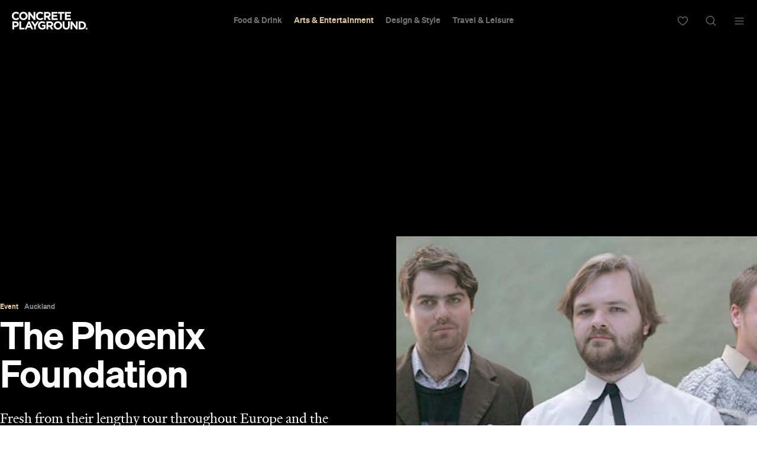

--- FILE ---
content_type: text/html; charset=UTF-8
request_url: https://concreteplayground.com/ajax.php?action=get_weather&r=auckland
body_size: 436
content:
<div data-module="weather">
        <i class="sprite weather cloudy"></i>
    <span>
        <span><span class="font-weight:700;">18&deg;</span> &amp; Cloudy in</span>
        <a href="#" class="selected">&nbsp;Auckland            <svg width="18" height="10" viewBox="0 0 12 6"><path d="M5.13191571,5.78276084 C5.0921531,5.7612019 5.05479258,5.73361486 5.02117744,5.69999972 L0.140588889,0.81941117 C-0.0468627714,0.63195951 -0.0468627714,0.32804032 0.140588889,0.14058866 C0.328040549,-0.0468630003 0.631959739,-0.0468630003 0.819411399,0.14058866 L5.40146318,4.72264045 L9.9835149,0.14058873 C10.1709666,-0.0468629301 10.4748857,-0.0468629301 10.6623374,0.14058873 C10.8497891,0.32804039 10.8497891,0.63195958 10.6623374,0.81941124 L5.75028576,5.73146289 C5.58186564,5.89988301 5.31942684,5.91698232 5.13191571,5.78276084 Z"></path></svg>
        </a>
    </span>

    <div class="menu-slide">
        <a href="#" class="back"><svg width="12" height="6" viewBox="0 0 12 6"><path d="M5.13191571,5.78276084 C5.0921531,5.7612019 5.05479258,5.73361486 5.02117744,5.69999972 L0.140588889,0.81941117 C-0.0468627714,0.63195951 -0.0468627714,0.32804032 0.140588889,0.14058866 C0.328040549,-0.0468630003 0.631959739,-0.0468630003 0.819411399,0.14058866 L5.40146318,4.72264045 L9.9835149,0.14058873 C10.1709666,-0.0468629301 10.4748857,-0.0468629301 10.6623374,0.14058873 C10.8497891,0.32804039 10.8497891,0.63195958 10.6623374,0.81941124 L5.75028576,5.73146289 C5.58186564,5.89988301 5.31942684,5.91698232 5.13191571,5.78276084 Z"></path></svg> All</a>

        <ul class="cities secondary-menu">
                                <li class="city" data-value="Sydney"><a
                            href="/sydney">Sydney</a>
                    </li>
                                        <li class="city" data-value="Melbourne"><a
                            href="/melbourne">Melbourne</a>
                    </li>
                                        <li class="city" data-value="Brisbane"><a
                            href="/brisbane">Brisbane</a>
                    </li>
                                        <li class="city active" data-value="Auckland"><a
                            href="/auckland">Auckland</a>
                    </li>
                                        <li class="city" data-value="Wellington"><a
                            href="/wellington">Wellington</a>
                    </li>
                                        <li class="city" data-value="Perth"><a
                            href="/perth">Perth</a>
                    </li>
                                        <li class="city" data-value="Adelaide"><a
                            href="/adelaide">Adelaide</a>
                    </li>
                                        <li class="city" data-value="Tokyo"><a
                            href="/tokyo">Tokyo</a>
                    </li>
                                        <li class="city" data-value="Oaxaca"><a
                            href="/oaxaca">Oaxaca</a>
                    </li>
                                        <li class="city" data-value="The-dolomites"><a
                            href="/the-dolomites">The-dolomites</a>
                    </li>
                            </ul>
    </div>
</div>


--- FILE ---
content_type: text/html; charset=utf-8
request_url: https://www.google.com/recaptcha/api2/aframe
body_size: 181
content:
<!DOCTYPE HTML><html><head><meta http-equiv="content-type" content="text/html; charset=UTF-8"></head><body><script nonce="tw2Ag_mXL2E6n8aITR4e5g">/** Anti-fraud and anti-abuse applications only. See google.com/recaptcha */ try{var clients={'sodar':'https://pagead2.googlesyndication.com/pagead/sodar?'};window.addEventListener("message",function(a){try{if(a.source===window.parent){var b=JSON.parse(a.data);var c=clients[b['id']];if(c){var d=document.createElement('img');d.src=c+b['params']+'&rc='+(localStorage.getItem("rc::a")?sessionStorage.getItem("rc::b"):"");window.document.body.appendChild(d);sessionStorage.setItem("rc::e",parseInt(sessionStorage.getItem("rc::e")||0)+1);localStorage.setItem("rc::h",'1769106178570');}}}catch(b){}});window.parent.postMessage("_grecaptcha_ready", "*");}catch(b){}</script></body></html>

--- FILE ---
content_type: application/javascript
request_url: https://concreteplayground.com/content/themes/concrete-v3/assets/build/2056/map.js
body_size: 4364
content:
import"./dynamic.js";import{U as e}from"./common.js";import{P as t}from"./pubsub.js";import o from"./content-card.js";import{T as i}from"./marker-infobox.js";var n=[],a=!1,s=!1;function r(e){this.item=e,this.getSizes=function(){var e=this.getImage(),t=this.item.text?this.item.text:"",o=this.getTextWidth(t,"14px BrandonText-Medium, arial, sans-serif"),i=o>=150?27*Math.ceil(o/150):27;return o=o>=150?150:o+10,o=this.item.text?o:0,i=this.item.text?i:0,{width:e.sizes.width+o,height:i>e.sizes.height?i:e.sizes.height,label:{width:o,height:i},image:e.sizes}},this.getTextWidth=function(e,t){var o=this.getTextWidth.canvas?this.getTextWidth.canvas:document.createElement("canvas");this.getTextWidth.canvas=o;var i=o.getContext("2d");return i.font=t,i.measureText(e).width},this.getIconSizes=function(){if(void 0===this.item.icon||!this.item.icon)return{width:28,height:42};this.item.icon.width=this.item.icon.width||28,this.item.icon.height=this.item.icon.height||42;var e=this.item.icon.width/this.item.icon.height||28/42,t=this.item.icon.width>96?96:this.item.icon.width||28;return{width:t,height:this.item.icon.width>96?t/e:this.item.icon.height||42}},this.getImage=function(){var e=this.getIconSizes(),t=icon;if(this.item.icon){t=this.item.icon.url||t;var o=new google.maps.MarkerImage(t,null,null,null,new google.maps.Size(e.width,e.height))}else if(this.item.type&&iconTypes[this.item.type]){t=iconTypes[this.item.type];o=new google.maps.MarkerImage(t,null,null,null,new google.maps.Size(28,42))}else o=new google.maps.MarkerImage(t,null,null,null,new google.maps.Size(28,42));return{markerImage:o,makerIcon:t,sizes:e}}}function l(e,t,o){return this.id=e,this.el=t,this.coordinates=o||[],this.map=null,this.markers={},this.geoMarker=null,this.isInit=!1,this.nextId=null,this.prevId=null,this.infoBoxes={},this.visibleInfoBoxes=[],this.activeInfoBox=null,this.hideMobileInfobox=!1,this.fitMarkersInside=!0,this}l.prototype.init=function(){var e=this;return s?this.render():t.subscribe("onGoogleMapApiReady",(function(){e.render()})),this},l.prototype.render=function(){var e=this,o=function(e){var t=null;switch(e.toLowerCase()){case"sydney":t={latitude:-33.7969235,longitude:150.9224326};break;case"melbourne":t={latitude:-37.8602828,longitude:145.079616};break;case"brisbane":t={latitude:-27.4073899,longitude:153.0028595};break;case"perth":t={latitude:-31.949675,longitude:115.860475};break;case"canberra":t={latitude:-35.28155,longitude:149.128384};break;case"auckland":t={latitude:-36.8630231,longitude:174.8654693};break;case"wellington":t={latitude:-41.2443701,longitude:174.7618546};break;case"adelaide":t={latitude:-35.000445,longitude:138.330972};break;default:t={latitude:-33.7969235,longitude:150.9224326}}return t}("sydney");if(window.cp&&window.cp.user&&window.cp.user.latitude&&window.cp.user.longitude&&(o={latitude:window.cp.user.latitude,longitude:window.cp.user.longitude}),o){var i=new google.maps.LatLng(o.latitude,o.longitude);e.map=new google.maps.Map(this.el,{zoom:15,center:i,backgroundColor:"#fff",disableDefaultUI:!0,draggable:!0,scrollwheel:!1,mapId:"eaee0809406a733a",gestureHandling:"greedy"}),t.publish("GoogleMapsMapReady",this.map),this.renderMarkers(),e.map.addListener("dragend",(function(){var o=e.map.getCenter();t.publish("onGoogleMapDragEnd",{id:e.id,latitude:o.lat(),longitude:o.lng()})})),e.map.addListener("bounds_changed",(function(){var o=e.map.getCenter();t.publish("onGoogleMapZoomChange",{id:e.id,latitude:o.lat(),longitude:o.lng()})})),e.map.addListener("click",(function(){e.closeInfoboxes()}))}t.subscribe("onWindowResize",(function(){e.resize(),e.activeInfoBox&&(e.activeInfoBox.close(),e.activeInfoBox.open(e.map,e.activeInfoBox.marker),e.activeInfoBox.show())})),this.isInit=!0},l.prototype.renderMarkers=function(e){var t=this;t.closeInfoboxes(),t.infoBoxes={},t.visibleInfoBoxes=[],t.activeInfoBox=null,t.clearMarkers(),_.each(t.coordinates,(function(e){t.renderMarker(e)})),this.fitMarkersInside&&setTimeout((()=>{1===this.coordinates.length?(this.map.setCenter({lat:parseFloat(this.coordinates[0].latitude),lng:parseFloat(this.coordinates[0].longitude)}),e&&e()):this.coordinates.length>0&&this.fitMarkers(e)}),100)},l.prototype.attachInfoboxEvents=function(e,t){var o=e.find(".save-widget");if(o&&o.length>0&&!o.hasClass("ready")){var i=t.address||t.name,n=parseFloat(t.latitude).toFixed(3),a=parseFloat(t.longitude).toFixed(3);new google.maps.SaveWidget(o.get(0),{place:{location:{lat:parseFloat(n),lng:parseFloat(a)},query:i},attribution:{source:t.name||"Concrete Playground",webUrl:t.url||window.location.href}}),o.addClass("ready")}},l.prototype.getTextMarker=function(e){var t=(n=new r(e,{})).getImage(),o=n.getSizes().width+25,i=o-t.sizes.width;e.text&&(i-=10);var n,a=$("<div style='width:"+o+"px;margin-left:"+i+"px;' class='rich-marker'> <img width='"+t.sizes.width+"' height='"+t.sizes.height+"' src='"+t.makerIcon+"'><div class='marker-label'>"+e.text+"</div>  </div>");return e.text||$(".marker-label",a).remove(),n=new RichMarker({position:new google.maps.LatLng(e.latitude,e.longitude),map:this.map,shadow:!1,draggable:!1,visible:!0,content:a.get(0)})},l.prototype.renderMarker=function(n){var a=this,s=n.latitude+"%"+n.longitude;if("undefined"!==n.id&&(s+="%"+n.id),this.markers[s])return null;var r=new google.maps.LatLng(n.latitude,n.longitude);if(n.text)var l=this.markers[s]=this.getTextMarker(n);else{let t=function(t){const n=document.createElement("div");if(t.srcset=e.generateSrcSet(t.photo,{"320px":"375x210"}),t.banners.length>0)for(let o in t.banners)t.banners[o].srcset=e.generateSrcSet(t.banners[o].src,{"320px":"375x210"});n.innerHTML=_.template(i,t);let s=$(n).find(".content-card");return o.init(s,a.el),n}(n);t.classList.add("property");l=this.markers[s]=new google.maps.marker.AdvancedMarkerElement({map:this.map,position:r,title:n.name,content:t});function c(e){var t,o;if("mobile"==__APP.mq){if(a.hideMobileInfobox)return;let t=e.id;_.each(a.markers,(function(e){e.closing=!0,e.id!=t&&e.content.classList.remove("clicked"),d(e)}))}e.zIndex=1,e.content.classList.add("highlight"),null===(t=e.content.closest("[title]"))||void 0===t||null===(o=t.classList)||void 0===o||o.add("hovered"),e.closing=!1;let i=$(e.content).find(".details-wrapper");if("none"!=i.css("transform"))return;let n,s=a.el.getBoundingClientRect(),r=i[0].getBoundingClientRect(),l=0,c=0;var h,u;(r.top<s.top&&(l="calc(100% + 70px)"),r.left<s.left&&(n=s.left-r.left+5,c=`${n}px`),r.right>s.right&&(n=r.right-s.right-5,c=`-${n}px`),0==c&&0==l||i.css("transform",`translate(${c},${l})`),void 0!==e.$board)&&(e.$board.addClass("hovered"),null===(h=e.content.closest("[title]"))||void 0===h||null===(u=h.classList)||void 0===u||u.add("hovered"),e.$board.data("x-preventScroll")||e.$board.get(0).scrollIntoView({behavior:"smooth",block:"center"}))}function d(e){var t,o;if(!e.closing||"mobile"!=__APP.mq&&e.content.classList.contains("clicked"))return;var i,n;(e.closing=!1,e.zIndex=null,e.content.classList.remove("highlight"),null===(t=e.content.closest("[title]"))||void 0===t||null===(o=t.classList)||void 0===o||o.remove("hovered"),$(e.content).find(".details-wrapper").css("transform","initial"),void 0!==e.$board)&&(e.$board.removeClass("hovered"),null===(i=e.content.closest("[title]"))||void 0===i||null===(n=i.classList)||void 0===n||n.remove("hovered"))}$(t).data("marker",l),void 0!==n.$el&&(l.$board=n.$el,n.$el.data("x-marker",l),n.$el.on("mouseover",(function(e){c(l)})),n.$el.on("mouseout",(function(e){l.closing=!0,setTimeout((()=>{d(l)}),200)}))),$(l.content).on("mouseover",".icon, .details-wrapper",(function(e){c(l)})),$(l.content).on("mouseout",".icon, .details-wrapper",(function(e){l.closing=!0,setTimeout((()=>{d(l)}),200)})),$(l.content).on("click",".details-wrapper",(function(e){const t=$(e.target);if(t.hasClass("add_to_itinerary")||t.closest(".add_to_itinerary").length>0||t.hasClass("content-card-nav"))return!1;if(0===t.closest(".book").length&&0===t.closest(".name > a").length){const e=$(this).attr("data-url");window.open(e,"_blank")}})),$(l.content).on("click",".icon",(function(e){if("mobile"===__APP.mq)return e.preventDefault(),l.content.classList.contains("clicked")?(l.closing=!0,l.content.classList.remove("clicked"),d(l)):(l.content.classList.add("clicked"),c(l)),!1}))}if(n.info&&""!==n.info){var h=new window.InfoBox({boxClass:"infobox",pixelOffset:new google.maps.Size(-167,-170),infoBoxClearance:new google.maps.Size(20,20),content:n.info,disableAutoPan:!0});h.marker=l,a.infoBoxes[n.id]={box:h,marker:l};var u=$(h.getContent());u.data("x-infobox",h),u.on("click",".close",(function(){u.data("x-infobox").close(),t.publish("map_infowindow_close")})),u.on("click","a",(function(){t.publish("map_infowindow_link_clicks",$(this).attr("href"))})),u.on("click",".nav>.next",(function(){a.navigate("next"),t.publish("map_navigate_next")})),u.on("click",".nav>.prev",(function(){a.navigate("prev"),t.publish("map_navigate_prev")})),u.on("click",".amex_infowindow_book_online",(function(e){t.publish("amex_infowindow_book_online",$(e.currentTarget).attr("href"))})),h.$el=u,h.marker=l,h.$board=n.$board,l.infobox=h,l.$board=n.$board,l.index=n.index,void 0!==n.$board&&(n.$board.data("x-infobox",h),n.$board.data("x-marker",l)),h.addListener("domready",(function(){a.attachInfoboxEvents($(h.div_),n)})),n.external&&(h.$el.hide(),h.$el.appendTo($("body")),h.$el.find("i.close").click((function(){$(this).closest(".mapinfowindow").fadeOut()}))),n.mobile&&"mobile"==window.__APP.mq&&(h.$el.hide(),h.$el.prependTo($("body")),h.$el.find("i.close").click((function(){$(this).closest(".mapinfowindow").fadeOut(),$(".mapinfowindow").hide()}))),l.addListener("click",(function(){t.publish("Map::marker_click",{marker:l})}))}else n.url&&""!==n.url&&(0===n.url.search("#")?l.addEventListener("click",(function(){var e=$("#masterhead-container").length>0?$("#masterhead-container").height():0;$("a[name='"+n.url.replace("#","")+"']").length>0&&$("html, body").animate({scrollTop:$("a[name='"+n.url.replace("#","")+"']").eq(0).offset().top-e},400),t.publish("map_marker_click",n.url)})):l.addListener("click",(function(){window.open(n.url),t.publish("map_marker_click",n.url)})));return l.mobile=n.mobile,l.id=n.id,l},l.prototype.fitMarkers=function(e){var t=new google.maps.LatLngBounds;_.each(this.markers,(function(e){t.extend(e.position)})),this.map.setCenter(t.getCenter()),this.map.fitBounds(t),this.map.setZoom(this.map.getZoom()-1),this.map.getZoom()>15&&this.map.setZoom(15),e&&e()},l.prototype.checkLocationInBounds=function(e,t){var o=this.map.getBounds(),i=new google.maps.LatLng(e,t);return o.contains(i)},l.prototype.clearMarkers=function(){_.each(this.markers,(function(e){e.setMap(null)})),this.markers={}},l.prototype.updateMarkers=function(e,t){this.clearMarkers(),this.coordinates=e,s&&this.renderMarkers(t)},l.prototype.addMarkers=function(e){var t=this;_.each(e,(function(e){var o=e.latitude+"%"+e.longitude;"undefined"!==e.id&&(o+="%"+e.id),t.markers[o]&&t.coordinates.push(e),s&&t.renderMarker(e)}))},l.prototype.moveTo=function(e,t){this.renderMarker({latitude:e,longitude:t});var o=new google.maps.LatLng(e,t);this.map.setCenter(o)},l.prototype.moveToCurrentPosition=function(e,t){var o=new google.maps.MarkerImage(icon,null,null,null,new google.maps.Size(28,42)),i=new google.maps.LatLng(e,t);this.map.setCenter(i),this.geoMarker?this.geoMarker.setAnimation(google.maps.Animation.DROP):this.geoMarker=new google.maps.Marker({animation:google.maps.Animation.DROP,position:i,map:this.map,optimized:!1,icon:o})},l.prototype.resize=function(){this.map&&google&&google.maps.event.trigger(this.map,"resize")},l.prototype.zoomIn=function(){this.map&&google&&(this.map.setZoom(this.map.getZoom()+1),$("body").trigger("zoom-change"))},l.prototype.zoomOut=function(){this.map&&google&&(this.map.setZoom(this.map.getZoom()-1),$("body").trigger("zoom-change"))},l.prototype.zoomTo=function(e){this.map&&google&&(this.map.setZoom(e),$("body").trigger("zoom-change"))},l.prototype.locateMe=function(){var e=this;this.map&&google&&(navigator.geolocation?navigator.geolocation.getCurrentPosition((t=>{const o={lat:t.coords.latitude,lng:t.coords.longitude};this.map.panTo(o),e.zoomTo(16)}),(()=>{alert("Cannot locate your position.")})):alert("Your browser or device does not support Geolocation"))},l.prototype.pushNextPrevId=function(e){var t=Object.keys(this.infoBoxes),o=t.indexOf(e),i=o==t.length-1?0:o+1,n=0==o?t.length-1:o-1;this.nextId=t[i],this.prevId=t[n]},l.prototype.navigate=function(e){switch(e){case"next":this.showInfoBox(this.nextId);break;case"prev":this.showInfoBox(this.prevId)}},l.prototype.showInfoBox=function(e){var o=this.infoBoxes[e];o&&(this.pushNextPrevId(e),o=o.box,_.each(this.visibleInfoBoxes,(function(e){e.close(),e.$el.hide()})),this.visibleInfoBoxes.push(o),this.activeInfoBox=o,o.marker.mobile&&"mobile"==window.__APP.mq?o.$el.css("display","block"):(o.open(this.map,o.marker),o.show(),setTimeout((()=>{t.publish("onWindowResize")}),300)))},l.prototype.bounceMarker=function(e,t){if(s){var o=this.markers[e];o&&(t?o.setAnimation(google.maps.Animation.BOUNCE):o.setAnimation(null))}},l.prototype.closeInfoboxes=function(){_.each(this.visibleInfoBoxes,(function(e){e.close(),void 0!==e.$board&&e.$board.removeClass("hovered"),t.publish("Map::hide_infoboxes")}))},l.prototype.openInfobox=function(e){let t=this;t.visibleInfoBoxes.push(e),t.activeInfoBox=e,e.open(t.map,e.marker),e.show(),void 0!==e.$board&&e.$board.addClass("hovered")};var c={create:function(o,i){var r=new l("cpm-"+n.length+"-"+ +new Date,o,i).init();return s||a||(a=!0,e.loadMapApi((()=>{Promise.all([import("./infobox-1.1.9.min.js"),import("./richmarker.js")]).then((()=>{s=!0,t.publish("onGoogleMapApiReady")}))}))),r}};export{c as M};


--- FILE ---
content_type: application/javascript
request_url: https://concreteplayground.com/content/themes/concrete-v3/assets/build/2056/cp_share.js
body_size: 1082
content:
import{t}from"./browser-features.js";class e{static _init(t){new e(t).init(),PubSub.subscribe("onNextPostLoaded",(function(t,a){let i=$(a.el).find(".cp_share_widget");new e(i).init()}))}constructor(e){this.$el=e||$(".cp_share_widget"),this.is_touch=t(),this.evtTriggerClick=this.is_touch?"touchend":"click",this.copiedClassTimeout}init(){if(0===this.$el.length)return;this.attachEvents();let t=this.$el.closest(".dynamicload");t.length?t.attr("data-url"):window.location.href,this.adjustModalPosition()}adjustModalPosition(){let t=$(".mobile-footer");t.length>0&&t.outerHeight()}attachEvents(){this.$el.find(".cp-share-button.cp-share-button-facebook").on(this.evtTriggerClick,(t=>{this.facebookShare()})),this.$el.find(".cp-share-button.cp-share-button-twitter").on(this.evtTriggerClick,(t=>{this.twitterShare()})),this.$el.find(".cp-share-button.cp-share-button-email").on(this.evtTriggerClick,(t=>{this.mailShare()})),this.$el.find(".cp-share-button.cp-share-button-whatsapp").on(this.evtTriggerClick,(t=>{this.whatsappShare()})),this.$el.find(".cp-share-button.cp-share-button-telegram").on(this.evtTriggerClick,(t=>{this.telegramShare()})),this.$el.find(".cp-share-button.copy-url").on(this.evtTriggerClick,(()=>{this.copyInBuffer()}))}copyInBuffer(){let t=this,e=t.$el.find(".cp-share-button.copy-url"),a=e.data("permalink");if(clearTimeout(t.copiedClassTimeout),navigator.clipboard&&window.isSecureContext)navigator.clipboard.writeText(a).then((function(){e.addClass("copied"),t.copiedClassTimeout=setTimeout((()=>t.removeCopiedClass()),3e3)}),(function(){}));else{const i=document.createElement("textarea");i.value=a,i.style.position="absolute",i.style.left="-999999px",document.body.prepend(i),i.select();try{document.execCommand("copy"),e.addClass("copied"),t.copiedClassTimeout=setTimeout((()=>t.removeCopiedClass()),3e3)}catch(t){}finally{i.remove()}}}removeCopiedClass(){this.$el.find(".cp-share-button.copy-url").removeClass("copied")}twitterShare(){var t=this.$el.find(".cp-share-button.cp-share-button-twitter").attr("data-href"),e=this.$el.find(".cp-share-button.cp-share-button-twitter").attr("data-permalink");$.ajax({type:"POST",url:"/ajax.php",async:!1,data:{action:"get_short_url",permalink:e},success:function(e){e&&void 0!==e||(e=window.location.href),t=t+"+"+e}}),window.open(t,"","menubar=no,toolbar=no,resizable=yes,scrollbars=yes,height=400,width=600"),this.share("twitter")}facebookShare(){var t=this.$el.find(".cp-share-button.cp-share-button-facebook").attr("data-permalink");window.open("https://www.facebook.com/sharer/sharer.php?u="+t,"","menubar=no,toolbar=no,resizable=yes,scrollbars=yes,height=400,width=600"),$.ajax({type:"POST",url:"/ajax.php",async:!1,data:{action:"get_short_url",permalink:t},success:function(t){}}),this.share("facebook")}mailShare(){var t=this.$el.find(".cp-share-button.cp-share-button-email").attr("data-href");document.location.href=t,this.share("email")}whatsappShare(){var t=this.$el.find(".cp-share-button.cp-share-button-whatsapp").attr("data-href");t=(!isMobile.any()&&/^((?!chrome|android).)*safari/i.test(navigator.userAgent)?"https://web.whatsapp.com/send?text=":"https://api.whatsapp.com/send?text=")+t,window.open(t,"","menubar=no,toolbar=no,resizable=yes,scrollbars=yes,height=400,width=600"),this.share("whatsapp")}telegramShare(){var t=this.$el.find(".cp-share-button.cp-share-button-telegram").attr("data-permalink");window.open("https://t.me/share/url?url="+t,"","menubar=no,toolbar=no,resizable=yes,scrollbars=yes,height=400,width=600"),this.share("telegram")}share(t){var e=parseInt(this.$el.find(".counter .counter_value").attr("data-count"))+1,a=this.toLocaleString(e)||e;this.$el.find(".counter .counter_value").html(a),this.$el.find(".counter .counter_value").attr("data-count",e);var i=window.location.href;$.ajax({type:"POST",url:"/ajax.php",data:{action:"update_shares_count",id:i,type:t},success:function(t){}})}shareCount(t){var e=this;$.ajax({type:"GET",url:"/ajax.php",data:{action:"get_shares_count",id:t},success:t=>{var a=parseInt(t);this.$el.find(".counter .counter_value").each((function(){$(this).attr("data-count",a),$(this).prop("Counter",0).animate({Counter:a},{duration:1500,easing:"swing",step:function(t){var a=e.toLocaleString(Math.ceil(t))||Math.ceil(t);$(this).text(a)}})}))}})}toLocaleString(t){return t.toString().replace(/\B(?=(\d{3})+(?!\d))/g,",")}}var a={init:e._init};export default a;


--- FILE ---
content_type: application/javascript
request_url: https://concreteplayground.com/content/themes/concrete-v3/assets/build/2056/global_analytics.js
body_size: 1373
content:
import{A as e}from"./analytics.js";import{U as t}from"./common.js";import"./dynamic.js";var n=new e(!1,window.location.pathname.split("/").join(" | "));var i,o=[],a=[25,50,75,100,101],l=$(window);function r(e){if(e.length>0){let t=e.height(),n=l.height(),i=l.scrollTop(),o=i+n,a=e.offset().top,r=a+t;return e.is(":visible")&&(r<=o&&r>=i||a<=o&&a>=i)}}function c(e=null){let t=(e||$("body")).find('[data-module="bestof"]');if(0===t.length)return!1;o.push({item:t,category:"Region Widget",action:"Page Impression"}),t.on("click","a",(e=>{g("Region Widget","Link Click",$(e.target).closest("a").attr("href"))})).on("click",".canvas",(e=>{g("Region Widget","Link Click",$(e.target).attr("data-url"))}))}function s(){let e=window.cp.region||null;e=e?t.ucFirst(e):null,g("Weather Widget - "+e,"Page Impression",e)}function u(e){const n=e||$("body");let i=!!n.find(".ga-send[data-amex]").length;n.find(".ga-send a").on("click",(function(){let e=$(this).closest(".ga-send").data("current-type"),n=t.ucFirst(window.cp.region)||"",o="places"===e?"Book a Table":"tribe_events"===e?"Buy Tickets click":"External Link Click",a="AMEX Welcome",l=$(this).attr("data-url")||window.location.href;i||("places"===e?a="Places":"tribe_events"===e&&(a="Events"),l=$(this).attr("href")||window.location.href),o=`${n} ${o}`,g(a,o,l);const r=l.match(/^(?:https?:)?(?:\/\/)?([^\/\?]+)/i);r&&r[1]&&(l=r[1])}))}function d(e=null){let t=(e||$("body")).find(".driven-by-wrapper, .playlists-button-cta__driven-by");if(0===t.length)return!1;o.push({item:t,category:"Square logo integration",action:"Logo impression"})}function g(e,t,n){gtag("event",t,{event_category:e,event_label:n}),dataLayerGTM.push({event:"cp_event",event_category:e,event_action:t,event_label:n})}var f={init:function(){!function(){n.attachEvents(),function(){let e=$("#masterhead-container .menustrip li a ")||null;if(!e)return!1;e.on("click",(e=>{g("Custom Nav Bar inclusion","Link Click",$(e.target).closest("a").attr("href"))}))}(),function(){let e=$('[data-module="weather"] .cities')||null;e.length&&e.on("click","li a",(function(e){e.preventDefault();let t=e.target.href;return g("Region Widget","Link Click",t),window.location.href=t,!1}))}(),void Pubsub.subscribe("weather_widget_slidable_content_loaded",s),function(){let e=$('[data-module="amex"]')||null,n=["sydney","melbourne","brisbane"],i=window.cp.region||null;e.length&&i&&n.indexOf(i)>-1&&(i=t.ucFirst(i),function(e){g(`AMEX Welcome ${e} venues`,"Page Impression",e)}(i))}(),c(),u(),function(){let e=$('[data-module="homepage-logo-integration"]')||null;o.push({item:e,category:"Search Brand Bar",action:"Impressions"}),e.on("click",(e=>{let t=$(e.target).closest("a").attr("href");t||(t=null),g("Search Brand Bar","Clicks",t)}))}(),d(),function(e=null){let t=(e||$("body")).find(".lexus-red-car");if(0===t.length)return!1;o.push({item:t,category:"Lexus car logo integration",action:"Logo impression"})}(),function(){let e=$("body").find(".nav-links");if(0===e.length)return!1;o.push({item:e,category:"Header Nav",action:"Impression"})}(),void l.on("scroll",(function(){for(let e in o){let t=o[e],n=void 0!==t.shown&&!0===t.shown;if(!r(t.item)||n)continue;let i=t.category,a=t.action;gtag("event",a,{event_category:i}),dataLayerGTM.push({event:"cp_event",event_category:i,event_action:a,event_label:""}),o[e].shown=!0}})),function(){let e=$('[data-module="coloredcard"]');if(0===e.length)return;e.on("click","a",(function(e){let t=$(e.target),n=t.attr("href");var i;"#"!=n&&"javascript:void(0);"!=n&&(0!==t.closest(".card.first").length&&(i="Left side Clicks"),0!==t.closest(".card.second").length&&(i="Right side Clicks"),0!==t.closest(".partnership").length&&(i="Logo Clicks"),g("Branded Homepage Tile",i,n))}))}(),(void 0!==window.cp.isTanquerayPost||window.cp.isTanquerayPost)&&($("body").on("click","a",(function(e){let t=$(e.target).attr("href");"#"!=t&&"javascript:void(0);"!=t&&g("Tanqueray Gin List","Link Clicks",t)})),l.on("scroll",(function(){!function(){let e=l.scrollTop()/($(document).height()-l.height())*100;for(var t=1;t<a.length;t++)a[t-1]<=e&&e<=a[t]&&i!=a[t-1]&&g("Tanqueray Gin List","Scroll Depth",(i=a[t-1])+"%")}()})));PubSub.subscribe("onNextPostLoaded",(function(e,t){let n=$(t.el);c(n),u(n),d(n)}))}()}};export default f;


--- FILE ---
content_type: application/javascript
request_url: https://concreteplayground.com/content/themes/concrete-v3/assets/build/2056/itineraries.js
body_size: 5093
content:
import{t}from"./tweenmax-1.11.2.min.js";import{P as s,I as i}from"./itineraries-noty.js";import"./dynamic.js";var e='<div class="playlists__list">\n    <% _.each(items, function(item) { %>\n    <a class="playlists__list-item -location" data-id="<%= item.id %>">\n        <div class="playlists__list-img-wrap">\n            <img src="<%= item.thumbnail %>">\n        </div>\n        <div class="playlists__list-text">\n            <h3 class="playlists__list-title"><%= item.title %></h3>\n            <% if (item.distance) { %>\n            <p class="playlists__list-location">\n                <i class="playlists__icon-pin"></i>\n                <%= item.distance %>\n            </p>\n            <% } %>\n        </div>\n        <div class="playlists__list-icon playlists__icon-plus"></div>\n    </a>\n    <% }); %>\n</div>';class a{static setItem(t,s,i=null){let e={value:s};if(i){const t=new Date;e.expiry=t.getTime()+i}localStorage.setItem(t,JSON.stringify(e))}static getItem(t){const s=localStorage.getItem(t);if(!s)return null;const i=JSON.parse(s);if(!i.expiry)return i.value;return(new Date).getTime()>i.expiry?(localStorage.removeItem(t),null):i.value}static removeItem(t){localStorage.removeItem(t)}}var l={getItem:a.getItem,setItem:a.setItem,removeItem:a.removeItem};let n={},o=!1;let d;class r{static _init(){let t=$(".add_to_itinerary");r.loadItitneraries(t),PubSub.subscribe("onNextPostLoaded",(function(t,s){r.loadItitneraries($(s.el).find(".add_to_itinerary"))}))}static loadItitneraries(t){t.each((async function(s,i){let e=new r($(i));await e.init(),s==t.length-1&&e.loggedIn&&e.stopId&&document.URL.indexOf("#it_modal")>0&&e.getItineraries((function(t){e.renderForm(t)}))}))}constructor(t){this.$el=t,this.$container=this.$el.closest(".single-post-container"),this.loggedIn=void 0!==window.cp.user&&!!window.cp.user.id,this.stopId=this.$el.attr("data-stop")||!1,this.postTitle=this.$el.attr("data-title")||!1,this.postExcerpt=this.$el.attr("data-excerpt")||!1,this.postImg=this.$el.attr("data-img")||!1,this.region=this.$el.attr("data-region")||!1,this.isAmex=this.$el.attr("data-amex")||!1,this.isWishlist=this.$el.attr("data-wishlist")||!1,this.playlistLogoVert=this.$el.attr("data-pl_vertical_logo")||!1,this.playlistLogoHori=this.$el.attr("data-pl_horizontal_logo")||!1,this.playlistTitle=this.$el.attr("data-pl_title")||!1,this.isPlace="places"==this.$el.attr("data-type"),this.evtTriggerClick=window.is_mob()?"touchend":"click",this.itemsAdded=0,this.list_title=void 0,this.list_slug=void 0,this.playlistWording=this.$el.attr("data-pl-wording")||"Playlist",this.playlistsCreate=new s({onCreate:t=>this.onCreate(t),onClose:()=>this.onCreateClose(),rootSelector:".playlists.-add .playlists__container",data:{playlistWording:this.playlistWording,playlistLogoVert:this.playlistLogoVert,playlistTitle:this.playlistTitle}}),this.$cta=null,this.modalForm=null,this.userLists=null,this.postType=this.$el.attr("data-type")||"",this.headings={tribe_events:"Add more events like this to your list",places:"Add more places like this to your list",shop:"Add more shops like this to your list",things_to_do:"Add more spots like this to your list",post:"Add more articles like this to your list"},this.runningAjaxRequests=[]}async init(){this.$el&&this.$el.length>0&&(this.loggedIn?this.stopId&&(this.showCta=l.getItem("playlists.showCTA"),this.showCta||(this.showCta=!!this.isAmex||await(async()=>d||(d=new Promise((t=>{$.ajax({type:"POST",dataType:"json",url:cp.ajax_url,data:{action:"cp_show_cta"},success:s=>{t(s.showCta)}})})),d))(),l.setItem("playlists.showCTA",this.showCta,864e6)),this.isAddedToLists=await(async(t,s)=>void 0!==n[t]?n[t]:void 0!==s.attr("data-is_added")&&"1"===s.attr("data-is_added")?n[t]=!0:(n[t]=new Promise((s=>{$.ajax({type:"POST",dataType:"json",url:cp.ajax_url,data:{action:"is_added_to_list",post_id:t},success:t=>{t&&void 0!==t.is_added?s(t.is_added):s(!1)}})})),n[t]))(this.stopId,this.$el),this.isAddedToLists&&this.handleIsAdded(),this.attachEvents()):this.$el.click((()=>this.openLogin())))}attachEvents(){this.$el&&this.$el.hasClass("topten-playlist")&&!this.showCta&&this.removeCTA(),this.$el.on("click",(()=>{o||this.getItineraries((t=>this.renderForm(t)),this.$el.attr("data-stop"))}))}handleIsAdded(){this.checkIfInPostShareWidget(),this.checkIfTopTenListItem()}checkIfInPostShareWidget(){this.$el.find("i").removeClass("ph").addClass("ph-fill gold item-added")}getItineraries(t,s){let i={action:"cp_get_user_lists"};s&&(i.post_id=s),o=!0,this.post(i,t)}getRegion(){var t={};return document.cookie.split("&").forEach((function(s){if(s){var i=(s=s.split("+").join(" ")).indexOf("="),e=i>-1?s.substr(0,i):s,a=i>-1?decodeURIComponent(s.substr(i+1)):"",l=e.indexOf("[");if(-1==l)t[decodeURIComponent(e)]=a;else{var n=e.indexOf("]"),o=decodeURIComponent(e.substring(l+1,n));e=decodeURIComponent(e.substring(0,l)),t[e]||(t[e]=[]),o?t[e][o]=a:t[e].push(a)}}})),t.user_region||"sydney"}post(t,s){$.ajax({type:"POST",dataType:"json",url:cp.ajax_url,data:t,success:function(t){"function"==typeof s&&s(t)}})}attachFormEvents(){var t=this;$(document).keydown((t=>{27==t.keyCode&&this.closeModal()})),$(".playlists__close").click((s=>(s.preventDefault(),t.closeModal(),!1))),t.$modalForm.find(".playlists__list-item.-create").on("click",(t=>{t.preventDefault(),this.detachFormEvents();let s="";this.$el.parents(".single-post-container").hasClass("best_of")&&(s=this.postTitle.length<=50?this.postTitle.slice(0,50):`${this.postTitle.slice(0,47)}...`),this.playlistsCreate.$createForm.find("input").val(s),this.playlistsCreate.open()})),t.$modalForm.find(".playlists__list-item.-item").on("click",(t=>{this.list_slug=$(t.currentTarget).attr("data-slug"),this.list_title=$(t.currentTarget).attr("data-title"),this.itemsAdded=0,$(t.currentTarget).hasClass("-item-present")?this.removeTopTenItem(this.list_slug):this.addItem()}))}detachFormEvents(){var t=this;t.$modalForm.find(".playlists__close").off("click"),t.$modalForm.find(".playlists__list-item.-create").off("click"),t.$modalForm.find(".playlists__list-item.-item").off("click"),$(document).off("keydown")}renderForm(s){o=!0,s=this.prependChristmasWishlist(s,this.isWishlist);const i=_.template('<div class="playlists -add">\n    <div class="playlists__container">\n        <div class="playlists__close"></div>\n        <div class="playlists__adding">\n            <div class="playlists__top">\n                <% if (data && data.postImg) { %>\n                    <img src="<%= data.postImg %>" class="playlists__img">\n                <% } %>\n            </div>\n\n            <div class="playlists__header">\n                <% if (data && data.postTitle) { %>\n                    <h2 itemprop="headline" class="playlists__title">\n                        <%= data.postTitle %>\n                    </h2>\n                <% } %>\n                <% if (data && data.postExcerpt) { %>\n                    <p itemprop="description" class="playlists__excerpt">\n                        <%= data.postExcerpt %>\n                    </p>\n                <% } %>\n\n                <div class="playlists__separator"></div>\n            </div>\n\n            <% if (data && data.isAmex) { %>\n            <div class="playlists__row-amex">\n                <span>Powered by</span>\n                <img src="/content/themes/concrete-v3/assets/images/amex_shopsmall.png" alt="">\n            </div>\n            <% } %>\n\n            <div class="playlists__main_wrap">\n                <h2 class="playlists__title -amex">\n                    Add to a <%= data.playlistWording %>\n                    <% if (data && data.playlistLogoHori) { %>\n                        <img class="playlists-button-cta__img tacorp" src="<%= data.playlistLogoHori %>" alt="<%= data.playlistTitle ? data.playlistTitle : \'\' %>" />\n                    <% } %>\n                </h2>\n                <div class="playlists__list">\n                    <a class="playlists__list-item -create">\n                        <div class="playlists__list-img-wrap playlists__icon-plus"></div>\n                        <div class="playlists__list-text">\n                            <h3 class="playlists__list-title">Create New <%= data.playlistWording %></h3>\n                        </div>\n                    </a>\n                    <% _.each(data.itineraries, function(itinerary) { %>\n                    <a class="playlists__list-item -item<%= itinerary.hasCurrentPost && itinerary.hasCurrentPost==true ? \' -item-present\' : \'\' %>" data-slug="<%= itinerary.slug %>" data-title="<%= itinerary.title %>">\n                        <div class="playlists__list-img-wrap">\n                            <img src="<%= itinerary.thumbnail %>">\n                        </div>\n                        <div class="playlists__list-text">\n                            <h3 class="playlists__list-title"><%= itinerary.title %></h3>\n                            <span class="playlists__list-meta">\n                                <%= itinerary.count %>\n                                <%= itinerary.count == 1 ? \'item\' : \'items\' %>\n                            </span>\n                        </div>\n                        <% if (itinerary.hasCurrentPost && itinerary.hasCurrentPost==true) { %>\n                            <div class="playlists__list-icon playlists__icon-checkmark"></div>\n                        <% } else { %>\n                            <div class="playlists__list-icon playlists__icon-plus"></div>\n                        <% } %>\n                        \n                    </a>\n                    <% }); %>\n                </div>\n            </div>\n\n            <div class="playlists__msg"></div>\n        </div>\n\n        <div class="playlists__recommendations">\n            <div class="playlists__header">\n                <blockquote itemprop="description" class="playlists__excerpt"></blockquote>\n                <h1 itemprop="headline" class="playlists__title"></h1>\n                <div class="playlists__separator"></div>\n            </div>\n            <div class="playlists__main_wrap"></div>\n            <div class="playlists__action-footer">\n                <button class="playlists__button">Continue</button>\n            </div>\n        </div>\n\n    </div>\n</div>\n',{data:{postTitle:this.postTitle,postExcerpt:this.postExcerpt,postImg:this.postImg,isAmex:this.isAmex,itineraries:s,playlistWording:this.playlistWording,playlistLogoHori:this.playlistLogoHori,playlistTitle:this.playlistTitle}});this.$modalForm=$(i),this.$el.closest(".wrapper").append(this.$modalForm),this.$el.parent().addClass("selected"),$("html,body").css("overflow","hidden");let e=new window.TimelineLite;e.append(t.to(this.$modalForm,.4,{opacity:1})),e.append((()=>{this.attachFormEvents()})),this._send_campaign_analytics("Add to Playlists Modal","Open"),this.isWishlist&&this._send_mctw_campaign_analytics("Add to Wishlist Modal","Open")}prependChristmasWishlist(t,s){let i=this.$el.attr("data-pl_wl_thumbnail")||void 0,e=this.$el.attr("data-custom_pl_wl_title")||void 0,a=this.$el.attr("data-custom_pl_wl_slug")||void 0;if(i&&e&&a){let l={title:e,slug:a,count:0,thumbnail:i},n=null,o=null;$.isEmptyObject(t)||$.map(t,(function(t,s){if(t.slug==l.slug)return t.thumbnail=i,o=t,n=s,!0})),null!==n?(t.unshift(o),t.splice(n+1,1),t.filter((t=>t))):s&&t.unshift(l)}return t}closeModal(){var s=this;o=!1,$("html,body").css("overflow",""),this.$el.parent().removeClass("selected"),this.detachFormEvents();let i=new window.TimelineLite;i.append(t.to(s.$modalForm,.4,{opacity:0})),i.append((()=>{s.$modalForm.remove()})),s._send_campaign_analytics("Add to Playlists Modal","Close")}addItem(t){if(void 0!==this.list_slug&&void 0!==this.list_title){let t=this.isWishlist?this.isWishlist:void 0;this.post({action:"cp_add_to_user_list",list_slug:this.list_slug,list_title:this.list_title,post_id:this.stopId,amex:this.isAmex,wishlist:t},(t=>this.addingCallback(t))),"my-christmas-travel-wishlist"===this.list_slug&&this._send_mctw_campaign_analytics("Wishlist selected",this.list_slug)}}onCreate(t){this.itemsAdded=0,this.post({action:"cp_add_to_user_list",list_title:t,post_id:this.stopId,amex:this.isAmex},(s=>{this.list_title=t,this.list_slug=s.list_slug,this.addingCallback(s)})),this._send_campaign_analytics("Create Modal","Created"),this.isWishlist&&this._send_mctw_campaign_analytics("Create Modal","Created")}onCreateClose(){this.attachFormEvents()}showRecommendations(t){this.renderRecommendations(t),this.detachFormEvents(),this.attachRecommendationEvents(),$(".playlists.-add").removeClass("-add").addClass("-show-recommendations"),this._send_campaign_analytics("Recommendations","Show")}renderRecommendations(t){if(!this.$modalForm)return;const s=$(_.template(e,{items:t})),i=this.headings[this.postType]||"Add more features like this to your reading list";let a=this.$modalForm.find(".playlists__recommendations");a.find(".playlists__excerpt").text(`${this.playlistWording}s ➝ ${this.list_title}`),a.find(".playlists__title").text(i),a.find(".playlists__main_wrap").append(s),s.children().length>5&&a.find(".playlists__main_wrap").append('<div class="playlists__recommendations__show_more"><a href="javascript:void(0);" data-next_page="2">See more options</a><div class="cp-spinner"></div></div>')}closeRecommendations(){if(o=!1,!this.$modalForm)return;$("html,body").css("overflow","auto"),this.$el.parent().removeClass("selected"),this.detachRecommendationEvents();let s=new window.TimelineLite;s.append(t.to(this.$modalForm,.4,{opacity:0})),s.append((()=>{this.$modalForm.remove(),this.showNoty()})),this._send_campaign_analytics("Recommendations","Close")}showNoty(){const t=new i;t.open(`\n      Awesome! You have added <br>\n      ${this.itemsAdded} ${1==this.itemsAdded?"item":"items"} to\n      <a href="/${this.region}/my-playground-category/#${this.list_slug}" class="open-playlists-manage-modal">${this.list_title}</a>\n    `),setTimeout((()=>t.close()),5e3)}attachRecommendationEvents(){let t=this;$(document).keydown((s=>{27==s.keyCode&&t.closeRecommendations()}));let s=t.$modalForm.find(".playlists__recommendations");s.find(".playlists__button").text("Save"),s.find(".playlists__button").click((()=>t.closeRecommendations())),t.$modalForm.find(".playlists__close").click((s=>(s.preventDefault(),t.closeRecommendations(),!1))),t.$modalForm.find(".playlists__list-item.-location").on("click",(s=>{t.stopId=$(s.currentTarget).attr("data-id"),window.setTimeout((()=>{$(s.currentTarget).hasClass("-marked")?t.removeRecommendation(s.currentTarget):t.addRecommendation(s.currentTarget)}),0)})),t.$modalForm.find(".playlists__recommendations__show_more a").on("click",(s=>{if(s.preventDefault(),void 0===this.runningAjaxRequests.recommendationsShowMore||!1===this.runningAjaxRequests.recommendationsShowMore){this.runningAjaxRequests.recommendationsShowMore=!0;let i=$(s.currentTarget).attr("data-next_page");t.$modalForm.find(".playlists__recommendations__show_more .cp-spinner").css("visibility","visible"),t.post({action:"cp_get_recommendations",post_id:this.stopId,amex:this.isAmex,paged:i},(a=>{if(1==a.success){$(s.currentTarget).attr("data-next_page",parseInt(i)+1);let l=a.suggestions;const n=$(_.template(e,{items:l}));let o=t.$modalForm.find(".playlists__recommendations");n.children().length>0?(o.find(".playlists__list").append(n.children()),this.detachFormEvents(),this.attachRecommendationEvents()):t.$modalForm.find(".playlists__recommendations__show_more").remove()}t.$modalForm.find(".playlists__recommendations__show_more .cp-spinner").css("visibility","hidden"),this.runningAjaxRequests.recommendationsShowMore=!1}))}}))}detachRecommendationEvents(){$(document).off("keydown"),this.$modalForm.find(".playlists__recommendations .playlists__button").off("click"),this.$modalForm.find(".playlists__close").off("click"),this.$modalForm.find(".playlists__list-item.-location").off("click")}addRecommendation(t){this.checkRecommendation(t),this.itemsAdded++,this.post({action:"cp_add_to_user_list",list_slug:this.list_slug,list_title:this.list_title,post_id:this.stopId,amex:this.isAmex},(s=>{void 0!==s.message&&(this.uncheckRecommendation(t),this.itemsAdded--)}))}removeRecommendation(t){this.uncheckRecommendation(t),this.itemsAdded--,this.post({action:"mp_remove_list_item",filter:this.list_slug,id:this.stopId},(s=>{void 0!==s.message&&(this.checkRecommendation(t),this.itemsAdded++)}))}checkRecommendation(t){$(t).addClass("-marked"),$(t).find(".playlists__list-icon").removeClass("playlists__icon-plus").addClass("playlists__icon-checkmark")}uncheckRecommendation(t){$(t).removeClass("-marked"),$(t).find(".playlists__list-icon").removeClass("playlists__icon-checkmark").addClass("playlists__icon-plus")}checkIfTopTenListItem(){this.$el.hasClass("topten-playlist")&&(this.$el.addClass("-added"),this.$el.find("span").text("Add to Another "+this.playlistWording))}uncheckIfTopTenListItem(){this.$el.hasClass("topten-playlist")&&(this.$el.removeClass("-added"),this.$el.find(".topten-playlist__span").text("Add to "+this.playlistWording))}checkIfTopTenListItemInModal(t){let s=$('.playlists__list-item.-item[data-slug="'+t+'"]');s&&(s.addClass("-item-present"),s.find(".playlists__list-icon").removeClass("playlists__icon-checkmark").addClass("playlists__icon-plus"))}uncheckIfTopTenListItemInModal(t){let s=$('.playlists__list-item.-item.-item-present[data-slug="'+t+'"]'),i=this;s&&(s.find(".playlists__list-icon").removeClass("playlists__icon-checkmark").addClass("playlists__icon-plus"),s.removeClass("-item-present"),this.$el.parent(".save_btn").removeClass("item-added").removeClass("gold"),this.$el.find("i").removeClass("item-added").removeClass("gold").removeClass("ph-fill").addClass("ph")),0==$(".playlists__list-item.-item.-item-present").length&&i.uncheckIfTopTenListItem()}removeTopTenItem(t){let s=t||"all";self=this,self.uncheckIfTopTenListItemInModal(s),self.post({action:"mp_remove_list_item",filter:s,id:this.stopId},(t=>{void 0!==t.message&&this.checkIfTopTenListItem()})),self._send_campaign_analytics("Remove Top ten Item","Clicked")}removeCTA(){const t=$(".playlists-button-cta"),s=$(".playlists-button-cta-pointer");t&&t.remove(),s&&s.remove()}openLogin(){window.location.href="/"+this.getCookie("user_region")+"/my-playground/login?mp_redirect="+window.location.href,this._send_campaign_analytics("Open Login Form","Clicked")}getCookie(t){for(var s=t+"=",i=decodeURIComponent(document.cookie).split(";"),e=0;e<i.length;e++){for(var a=i[e];" "==a.charAt(0);)a=a.substring(1);if(0==a.indexOf(s))return a.substring(s.length,a.length)}return""}addingCallback(t){if(void 0!==t.message)return void $(".playlists__msg").last().hide().text(t.message).fadeIn();this.playlistsCreate.close(),this.attachFormEvents(),this.checkIfInPostShareWidget(),this.checkIfTopTenListItem(),this.removeCTA(),this.showRecommendations(t.suggestions),this.checkIfTopTenListItemInModal(this.slug),this.itemsAdded++,this._send_campaign_analytics("Item added",this.itemsAdded);let s=t.tags?t.tags:void 0,i=t.categories?t.categories:void 0;this._send_fbq_analytics({eventAction:"Item added",tags:s,categories:i})}_send_campaign_analytics(t,s){gtag("event",t,{event_category:"Playlists",event_label:s}),dataLayerGTM.push({event:"cp_event",event_category:"Playlists",event_action:t,event_label:s})}_send_mctw_campaign_analytics(t,s){gtag("event",t,{event_category:"MCT_Wishlist",event_label:s}),dataLayerGTM.push({event:"cp_event",event_category:"MCT_Wishlist",event_action:t,event_label:s})}_send_fbq_analytics(t){"my-christmas-travel-wishlist"===this.list_slug&&fbq("trackCustom","Wishlist",t)}}var c={init:r._init};export default c;


--- FILE ---
content_type: application/javascript
request_url: https://concreteplayground.com/content/themes/concrete-v3/assets/build/2056/weather.js
body_size: 1634
content:
import{U as e}from"./common.js";import{P as n}from"./pubsub.js";import"./dynamic.js";var t='<div class="converse-container">\n    <p class="long-text-box">\n        <a href="<%= shop_url %>" target="_blank" class="converse-clickthrough">\n            <span class="long-text"><%= long %></span>\n            <img class="boots" src="<%= image %>">\n            <a href="<%= shop_url %>" target="_blank" class="shop-now"><%= shop_title %><span><i class="sprite arrowright white"></i></span></a>\n        </a>\n        <span class="close_converse"><i class="closelogin sprite icon-x"></i></span>\n    </p>\n    <a class="short-text">\n        <span title="<%= short_title %>"><%= short %></span>\n        <i class="sprite external gold"></i>\n    </a>\n</div>',a='<div class="short-branding">\n    <a href="<%= url %>" target="_blank"><%= text %></a>\n    <i class="icon-moon icon-arrow-right-circle"></i>\n</div>\n',i=null,o=null,s=null,r=null,l=null,d=null,c=null,p=null,h=null,g=$(".wrapper"),u=window.cp.weather||{},w=u.converse||null;function b(e){var d;if(0!==(i=e||$('[data-module="weather"]')).length){if($('[data-module="pushmenu"] .pm-placeholder-main'),o=$(".weather-container"),s=i.find(".selected"),r=i.find(".menu-slide"),i.find(".city"),l=$("#masterhead .links"),0!==o.length)if(u.short_branding){let e;if(u.short_branding.text)e=_.template(a,u.short_branding);else if(u.short_branding.dayText){let n=6,t=17,o=(new Date).getHours();if(o>n&&o<t?(u.short_branding.text=u.short_branding.dayText,u.short_branding.url=u.short_branding.dayURL):(u.short_branding.text=u.short_branding.nightText,u.short_branding.url=u.short_branding.nightURL),"sydney"===window.cp.region){let e=new Date,n=new Date(e.getTime()+6e4*e.getTimezoneOffset()+396e5),t=n.getMinutes();t<10&&(t=`0${t}`),u.short_branding.time=`${n.getHours()}:${t}`;let a=i.find(".container > span > span");a.html(a.html().replace(/(.*)(&amp.*\sIN)/gi,`$1 - ${u.short_branding.time} - `))}e=_.template(a,u.short_branding)}$(e).appendTo($(".container",i)),m(),n.publish("weather_widget_slidable_content_loaded")}else u.converse?(d=()=>{!function(){if(w&&"desktop"===window.__APP.mq){void 0===w.shop_title&&(w.shop_title="Shop now"),w.short_title=jQuery("<p>"+w.short+"</p>").text();var e=_.template(t,w);"hidden"!==w.display_status&&($(e).appendTo($(".container",i)),n.publish("weather_widget_slidable_content_loaded"))}}(),m(),x(),n.subscribe("onWindowResize",x)},$.ajax({type:"GET",dataType:"json",url:cp.ajax_url,data:{action:"get_time_widget_data"},success:function(e){e&&!1!==e&&(window.cp.weather.converse=e,w=e,d())},error:function(){d()}})):(m(),x(),n.subscribe("onWindowResize",x))}else window.log('SKIPPED :: [data-module="weather"]')}function m(){w&&"desktop"===window.__APP.mq&&(h=$(".converse-container",i)||null,d=$(".short-text",h)||null,c=$(".long-text-box",h)||null,$(".shop-now",h),p=$(".close_converse",h)||null),u.short_branding&&i.find(".short-branding").on("click","a",(function(e){y("Weather Widget","Click","Short Branding")})),d&&(d.on("click",f.bind(this)),p.on("click",f.bind(this))),s.on("click",(function(e){e.preventDefault(),n.publish("Weather::toggleSlide",{$el:r}),h&&h.hasClass("expanded")&&v()})),$(".converse-clickthrough, .shop-now").children().andSelf().on("click",(function(e){e.stopPropagation(),y("Weather Widget","Click","External Link")}))}function f(){h.hasClass("expanded")?v():function(){p.toggle(),l.hide().addClass("bottom").fadeIn((function(){$("head").append('<style id="override_style">.wrapper{padding-top:'+parseInt($("#masterhead-container").outerHeight(!0)-parseInt(14))+"px!important; }</style>")})),d.hide(),r.hasClass("visible")&&(r.removeClass("visible"),removeMargin());c.slideDown((function(){g.addClass("weather_expanded")})),h.addClass("expanded"),y("Weather Widget","Click","Expand Ad Unit")}()}function v(){p.toggle(),l.removeClass("bottom"),$("#override_style").remove(),c.slideUp((function(){d.show(),g.removeClass("weather_expanded"),h.removeClass("expanded")})),y("Weather Widget","Click","Close Ad Unit")}function x(){i.appendTo(o),$(".long-text-box img.boots").attr("src")||$(".long-text-box img.boots").css("display","none")}function y(n,t,a){void 0!==window.cp.region&&(n+=" - "+e.ucFirst(window.cp.region)),gtag("event",t,{event_category:n,event_label:a}),dataLayerGTM.push({event:"cp_event",event_category:n,event_action:t,event_label:a});const i=()=>{fbq("track",n,{eventAction:t,eventLabel:a})};void 0!==window.fbq?i():window.addEventListener("CP::fbevents:init",i)}var k={init:function(){"desktop"!==window.__APP.mq&&window.log('SKIPPED :: [data-module="weather"]'),function(){let e=window.cp.region||!1;$.ajax({type:"GET",url:"/ajax.php",async:!1,data:{action:"get_weather",r:e},success:function(e){let n=$(".weather-container"),t=$(e);t.appendTo(n),setTimeout((()=>{t.addClass("visible")}),1e3),b(t)}})}()}};export default k;
